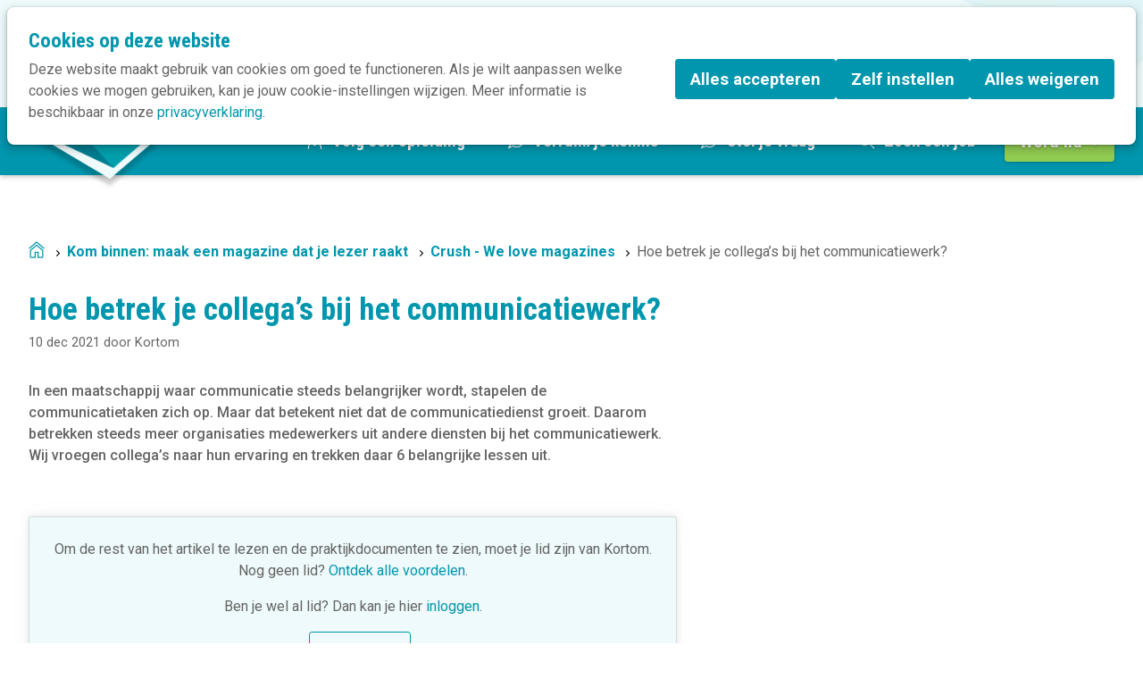

--- FILE ---
content_type: text/html; charset=UTF-8
request_url: https://www.kortom.be/vind-een-antwoord/item/2021/12/10/Hoe-betrek-je-collegas-bij-het-communicatiewerk
body_size: 11534
content:
<!DOCTYPE html>
<html class='no-js' lang='nl'>
<head>

<script type='text/javascript' src='/ui/uibase/script/setcookie.js?r=2b0fb64fe3071088dc4630093935479cfe20b7f0'></script>
<script type='text/javascript' src='/l/cookie_control/filter/default/6b86b273ff34fce19d6b804eff5a3f5747ada4eaa22f1d49c01e52ddb7875b4b'></script>
<meta property="og:type" content="article">
<meta property="og:url" content="https://www.kortom.be/blog/detail/2021/12/10/Hoe-betrek-je-collegas-bij-het-communicatiewerk">
<meta property="og:title" content="Hoe betrek je collega’s bij het communicatiewerk?">
<meta property="og:description" content="In een maatschappij waar communicatie steeds belangrijker wordt, stapelen de communicatietaken zich op. Maar dat betekent niet dat de communicatiedienst groeit. Daarom betrekken steeds meer organisaties medewerkers uit andere diensten bij het communicatiewerk. Wij vroegen collega’s naar hun ervaring en trekken daar 6 belangrijke lessen uit.">
<meta property="og:image" content="https://www.kortom.be/l/library/download/urn:uuid:165eb98c-6833-4b94-b44b-802d526c30bd/collega%27s+betrekken+comwerk.png?scaleType=3&amp;width=1200&amp;height=675">
<meta property="og:image:width" content="1200">
<meta property="og:image:height" content="675">
<meta property="article:published_time" content="2021-12-10T10:33:00+01:00">
<meta property="article:author" content="Kortom">
<meta itemprop="pb:tags" content="Webinar,Organisatie van de communicatiedienst,Communicatiebeleid">
<meta itemprop="pb:time" content="1639128780">
<link rel="canonical" href="https://www.kortom.be/blog/detail/2021/12/10/Hoe-betrek-je-collegas-bij-het-communicatiewerk" />
 <meta name='generator' content='Procurios' />
    <meta charset='UTF-8'/>
    <meta content='IE=edge' http-equiv='X-UA-Compatible'/>
    <meta content='width=device-width, initial-scale=1' name='viewport'/>
    <meta content='' name='author'/>
    
    <meta content='Hoe maak je heel je organisatie communicatief? Kortom vroeg het aan collega&#039;s en we trekken 6 lessen uit hun ervaringen. Lees ze hier!' name='description'/>

    <title>Hoe betrek je collega’s bij het communicatiewerk?</title>

    <link rel="apple-touch-icon" sizes="180x180" href="/ui/kortom/images/favicon/apple-touch-icon.png">
    <link rel="icon" type="image/png" sizes="32x32" href="/ui/kortom/images/favicon/favicon-32x32.png">
    <link rel="icon" type="image/png" sizes="16x16" href="/ui/kortom/images/favicon/favicon-16x16.png">
    <link rel="manifest" href="/ui/kortom/images/favicon/site.webmanifest">
    <link rel="mask-icon" href="/ui/kortom/images/favicon/safari-pinned-tab.svg" color="#5bbad5">
    <link rel="shortcut icon" href="/ui/kortom/images/favicon/favicon.ico">
    <meta name="msapplication-TileColor" content="#ffffff">
    <meta name="msapplication-config" content="/ui/kortom/images/favicon/browserconfig.xml">
    <meta name="theme-color" content="#ffffff">

<link rel='stylesheet' type='text/css' media='print' href='/cache/2hmm9f22th2c8.010b7e661039.css' />
<link rel='stylesheet' type='text/css' media='screen' href='/cache/3rud4ipg78kkg.010b7e661039.css' />

    <link rel='preconnect' href='https://fonts.googleapis.com'>
    <link rel='preconnect' href='https://fonts.gstatic.com' crossorigin>
    <link href='https://fonts.googleapis.com/css2?family=Roboto+Condensed:wght@300;400;700&family=Roboto:wght@300;400;500;700&display=swap' rel='stylesheet'>

    
    <meta property='og:type' content='website'/>
    <meta property='og:title' content='Hoe betrek je collega’s bij het communicatiewerk?'/>
    
    <meta property='og:description' content='Hoe maak je heel je organisatie communicatief? Kortom vroeg het aan collega&#039;s en we trekken 6 lessen uit hun ervaringen. Lees ze hier!'/>
    
    <meta property='og:image' content='https://www.kortom.be/ui/kortom/images/share.png?scaleType=6&width=1200&height=630'>

    <meta name='twitter:card' content='summary'/>
    <meta name='twitter:site' content='Kortom'/>
    <meta name='twitter:title' content='Hoe betrek je collega’s bij het communicatiewerk?'/>
    
    <meta name='twitter:description' content='Hoe maak je heel je organisatie communicatief? Kortom vroeg het aan collega&#039;s en we trekken 6 lessen uit hun ervaringen. Lees ze hier!'/>
    
    <meta name='twitter:image' content='https://www.kortom.be/ui/kortom/images/share.png?scaleType=6&width=1200&height=630'/>
    

    <link rel='stylesheet' type='text/css' media='screen' href='/ui/uibase/style/pbutil.css?rev=936ee22c6760c7601820a01aadeb5a63a9c84a35' />
<script type='text/javascript' src='/ui/uibase/script/prototype/prototype-min.js?rev=2ce7626cd5fcfb3042f3ce6c532d9fd6b7e4e352'></script>
<script type='text/javascript' src='/ui/uibase/droplets/iframe-resizer/child.js?rev=8075597b7937271dad9679269aec91bcab7a61fc'></script>
<script type='text/javascript' src='/ui/uibase/script/pblib/pblib.js?rev=397cb9ef2e7dec4e026c879b0066f2807e007912'></script>

    <script type='text/javascript'><!--//--><![CDATA[//><!--
    var recaptchaCallback = function () {
        var containers = document.getElementsByClassName("g-recaptcha");
        for (var i = 0; i < containers.length; i++) {
            grecaptcha.render(containers[i].id, {
                sitekey: containers[i].getAttribute("data-sitekey"),
                theme: containers[i].getAttribute("data-theme")
            });
        }
    };
//--><!]]></script>
<link rel='stylesheet' media='screen' href='/ui/kortom/article-templates/newsletterSubscribe/newsletterSubscribe.css?rev=868f5fd4e2e95055fa73b582b199f3cf5605a393' type='text/css' />
<link rel='stylesheet' media='screen' href='/ui/kortom/modules/mod_cherry/style/publicRelationLists.css?rev=9687e87851353e62ec82dc3aea1920cfe41b8564' type='text/css' />
<link rel='pingback' href='https://www.kortom.be/blog/detail/2021/12/10/Hoe-betrek-je-collegas-bij-het-communicatiewerk/pingback' /><meta name="robots" content="noarchive"><script src="/ui/uibase/vendor/procurios/amdLoader/dist/amdLoader.js?rev=b1a6a7ceda19f51c6a18587a2b15ca17675e5d29" data-main data-rev="010b7e661039"></script>
<script type='text/javascript'>var digitalData = {"page":{"attributes":{"PBSiteID":"332"},"pageInfo":{"pageID":"3312","pageName":"Hoe betrek je collega\u2019s bij het communicatiewerk?","language":"nl_BE","breadCrumbs":["Home","Kom binnen: maak een magazine dat je lezer raakt","Crush - We love magazines","Hoe betrek je collega\u2019s bij het communicatiewerk?"]}},"component":[{"componentInfo":{"componentID":"2920","componentName":"Blogpost"},"attributes":{"componentType":"Post","componentModule":"Weblog","contentId":"2114","contentTitle":"Hoe betrek je collega\u2019s bij het communicatiewerk?"},"category":{"tagCategories":["00 Thema","03. Communicatiebeleid","Soort"],"00 Thema":["Communicatiebeleid"],"03. Communicatiebeleid":["Organisatie van de communicatiedienst"],"Soort":["Webinar"]}},{"componentInfo":{"componentID":"3141","componentName":"Vergelijkbare artikelen"},"attributes":{"componentType":"RelatedPosts","componentModule":"Weblog"}},{"componentInfo":{"componentID":"2958","componentName":"All - Vind je het antwoord niet op je vraag?"},"attributes":{"componentType":"Text block","componentModule":"Website"}}],"cookiePolicy":{"acceptancePolicy":"optIn","cookieTypeCategory":{"tracking":"tracking","statistics":"tracking","external":"external","functional":"essential"},"allowedCookieTypes":{"functional":true,"preferences":false,"statistics":false,"tracking":false,"external":false}},"pageInstanceID":"production"}</script>
    <script>
        window.dataLayer = window.dataLayer || [];
        function gtag(){ dataLayer.push(arguments); }

        gtag('consent', 'default', {"ad_storage":"denied","ad_user_data":"denied","ad_personalization":"denied","analytics_storage":"denied","functionality_storage":"denied","personalization_storage":"denied","security_storage":"granted"});
    </script>
<script>
    (function(w,d,s,l,i){w[l]=w[l]||[];w[l].push({'gtm.start':
        new Date().getTime(),event:'gtm.js'});var f=d.getElementsByTagName(s)[0],
        j=d.createElement(s),dl=l!='dataLayer'?'&l='+l:'';j.async=true;j.src=
        '//www.googletagmanager.com/gtm.js?id='+i+dl;f.parentNode.insertBefore(j,f);
    })(window,document,'script','dataLayer','GTM-NTHJQK6');
</script>
<script type="text/javascript" src="https://www.recaptcha.net/recaptcha/api.js?hl=nl&onload=recaptchaCallback&render=explicit" async defer></script><link rel='stylesheet' media='screen' href='/a/component/PaywallMessage-20a5/1/kortom/PaywallMessage.css?rev=e595250a7781db7854bc34f2c938f0606a787f45' type='text/css' />
<link rel='stylesheet' media='screen' href='/ui/kortom/modules/mod_weblog/style/weblogPost.css?rev=c951f1626c776b5938b73cd03d5d645d0c60244a' type='text/css' />
<link rel='stylesheet' media='screen' href='/a/component/Article-6518/2/kortom/Article.css?rev=4d4670aad94a26889d39b5828e53eaebd5799c06' type='text/css' />
<link rel='stylesheet' media='screen' href='/ui/kortom/article-templates/text-block/text-block.css?rev=c95a9ae5a7090fbe0b3c35ac7da9480cc6610c07' type='text/css' />
<link rel='stylesheet' media='screen' href='/a/component/CookieSettings-8810/1/kortom/CookieSettings.css?rev=1725a6a176acee7cdc981ca485dba994614ff9ee' type='text/css' />
<link rel='stylesheet' media='screen' href='/a/component/CookieBar-8810/1/kortom/CookieBar.css?rev=bd48540c92a9b7f17530c8c0451afdd994060c8a' type='text/css' />
<script type='text/javascript'><!--//--><![CDATA[//><!--
require(["pb\/load!CookieSettings"]);
require(["pb\/load!CookieBar"]);
    var recaptchaCallback = function () {
        var containers = document.getElementsByClassName("g-recaptcha");
        for (var i = 0; i < containers.length; i++) {
            grecaptcha.render(containers[i].id, {
                sitekey: containers[i].getAttribute("data-sitekey"),
                theme: containers[i].getAttribute("data-theme")
            });
        }
    };
//--><!]]></script>
<link rel='stylesheet' media='screen' href='/ui/kortom/article-templates/newsletterSubscribe/newsletterSubscribe.css?rev=868f5fd4e2e95055fa73b582b199f3cf5605a393' type='text/css' />
<link rel='stylesheet' media='screen' href='/ui/kortom/modules/mod_cherry/style/publicRelationLists.css?rev=9687e87851353e62ec82dc3aea1920cfe41b8564' type='text/css' />

    
</head>
<body class='variantDefault  blog-full-post '>
<noscript>
    <iframe src="//www.googletagmanager.com/ns.html?id=GTM-NTHJQK6" height="0" width="0" style="display:none; visibility:hidden"></iframe>
</noscript>
<!-- ProBaseSpider noIndex -->
<nav class='navigationSkipLinks' aria-label='Sla links over'>
    <ul class='navigationSkipLinks__list'>
        <li><a class='navigationSkipLinks__link' href='#content'>Spring naar de inhoud</a></li>
        <li><a class='navigationSkipLinks__link' href='#js-mainNavigation'>Spring naar het menu</a></li>
    </ul>
</nav>
<header class='header'>
    <div class='header__inner'>
        <div class='header__mainWrapper g-container'>
            <div class='header__navWrapper header__navWrapper--main g-container__inner'>
                <a class='header__logoLink' href='/' title='Terug naar Home'> <img class='header__logoImage'
                                                                                             src='/ui/kortom/images/logo-messy.svg'
                                                                                             width='200'
                                                                                             height='200'
                                                                                             alt='Kortom logo'
                > </a>
                <nav id='js-mainNavigation' class='mainNavigation' aria-labelledby='mainNavigation'>
                    <div id='mainNavigation' class='u-visuallyHidden'>
                        Main navigation
                    </div>
                    <ul><li class="nth-child1">                
            <a href="/opleidingen" class="ico"><span style="background-size:16px 16px;background-image: url(/ui/kortom/modules/mod_kortom_icons/icons/academy-icon.svg);">Volg een opleiding</span></a></li><li class="nth-child2">                
            <a href="/kennis" class="ico"><span style="background-size:16px 16px;background-image: url(/ui/kortom/modules/mod_kortom_icons/icons/answer-icon.svg);">Verruim je kennis</span></a></li><li class="nth-child3">                
            <a href="/stel-je-vraag" class="ico"><span style="background-size:16px 16px;background-image: url(/ui/kortom/modules/mod_kortom_icons/icons/question-icon.svg);">Stel je vraag</span></a></li><li class="nth-child4 last">                
            <a href="/vacatures" class="ico"><span style="background-size:16px 16px;background-image: url(/ui/kortom/modules/mod_kortom_icons/icons/job-icon.svg);">Zoek een job</span></a></li></ul>
                </nav>
                
                <nav class='buttonNavigation' aria-labelledby='buttonNavigation'>
                    <div id='buttonNavigation' class='u-visuallyHidden'>
                        Button navigation
                    </div>
                    <ul><li class="nth-child1 last">                
            <a href="/word-lid">Word lid</a></li></ul>
                </nav>
                
                <div class='headerMobileButtonWrapper'>    <a class='headerButton headerButton--login button button--ghost' href='/login'>
        <svg class='userCircleSvg' width="19" height="19" xmlns="http://www.w3.org/2000/svg"><g stroke="#00778E" stroke-width="1.25" fill="none" fill-rule="evenodd" stroke-linecap="round" stroke-linejoin="round"><path d="M6.082 5.786a6.582 6.582 0 0 0 7.347 1.478"/><path d="M5.533 7.8a3.967 3.967 0 1 0 7.934 0 3.967 3.967 0 0 0-7.934 0h0Zm9.19 8.406a7.364 7.364 0 0 0-10.446 0"/><path d="M1 9.5a8.5 8.5 0 1 0 17 0 8.5 8.5 0 0 0-17 0Z"/></g></svg>
        <span>Inloggen</span>
    </a>
</div>
                <button class='friendlyBurger-toggler'>
                    <i class='icon-menu'></i> <span class='u-visuallyHidden'>Open menu</span>
                </button>
            </div>
        </div>
        <div class='header__metaWrapper g-container'>
            <div class='header__navWrapper header__navWrapper--meta g-container__inner'>
                <nav class='metaNavigation' aria-labelledby='metaNavigation'>
                    <div id='metaNavigation' class='u-visuallyHidden'>
                        Meta navigation
                    </div>
                    <ul><li class="nth-child1">                
            <a href="/onze-bedrijfsleden">Onze bedrijfsleden</a></li><li class="nth-child2">                
            <a href="/lidorganisaties">Onze leden</a></li><li class="nth-child3">                
            <a href="/blog">Blog</a></li><li class="nth-child4">                
            <a href="/contact">Contact</a></li><li class="nth-child5 last">                
            <a href="/over-kortom">Over Kortom</a></li></ul>
                </nav>
                    <a class='headerButton headerButton--login button button--ghost' href='/login'>
        <svg class='userCircleSvg' width="19" height="19" xmlns="http://www.w3.org/2000/svg"><g stroke="#00778E" stroke-width="1.25" fill="none" fill-rule="evenodd" stroke-linecap="round" stroke-linejoin="round"><path d="M6.082 5.786a6.582 6.582 0 0 0 7.347 1.478"/><path d="M5.533 7.8a3.967 3.967 0 1 0 7.934 0 3.967 3.967 0 0 0-7.934 0h0Zm9.19 8.406a7.364 7.364 0 0 0-10.446 0"/><path d="M1 9.5a8.5 8.5 0 1 0 17 0 8.5 8.5 0 0 0-17 0Z"/></g></svg>
        <span>Inloggen</span>
    </a>

                <div class='searchWrapper'>
                    
            <!-- ProBaseSpider noIndex -->
            <form method='get' action='/k/searchengine' id='quick-search' class='quickSearch'>
            <fieldset><label for='searchfield'>Zoeken: </label>
            <input id='searchfield' type='text' name='q' value='' />
            <button type='submit'><span class='inner-button'>Zoeken</span></button></fieldset></form>
            <!-- /ProBaseSpider -->
                </div>
            </div>
        </div>
    </div>
</header>
<!-- /ProBaseSpider -->
<main class='main' id='content'>
    <!-- ProBaseSpider noIndex -->
    <!-- /ProBaseSpider -->
    <div class='g-container'>
        <div class='breadcrumbsWrapper g-container__inner'><!-- ProBaseSpider noIndex --><nav aria-label='Kruimelpad'><ol id='breadcrumbs' class='breadcrumbs'><li class='first odd'><a href='/'>Home</a></li><li class='even'><a href='/kom-binnen-maak-een-magazine-dat-je-lezer-raakt'>Kom binnen: maak een magazine dat je lezer raakt</a></li><li class='odd'><a href='/kom-binnen/crush'>Crush - We love magazines</a></li><li class='last even' aria-current='page'>Hoe betrek je collega’s bij het communicatiewerk?</li></ol></nav><!-- /ProBaseSpider --></div>
    </div>
    
    <div class='g-container'><h1 class='pageTitle pageTitle--visible g-container__inner'>
        Hoe betrek je collega’s bij het communicatiewerk?</h1></div>
    

    









    <article id='art_2920' class='article article--snippet g-container'><div class='article__content g-container__inner'>
                                <script type="application/ld+json">{"@context":"http:\/\/schema.org","@type":"BlogPosting","articleBody":"Hoe maak je heel je organisatie communicatief? Kortom vroeg het aan collega's en we trekken 6 lessen uit hun ervaringen. Lees ze hier!","headline":"Hoe betrek je collega\u2019s bij het communicatiewerk?","keywords":"Webinar,Organisatie van de communicatiedienst,Communicatiebeleid","description":"Hoe maak je heel je organisatie communicatief? Kortom vroeg het aan collega's en we trekken 6 lessen uit hun ervaringen. Lees ze hier!","wordCount":914,"url":"https:\/\/www.kortom.be\/blog\/detail\/2021\/12\/10\/Hoe-betrek-je-collegas-bij-het-communicatiewerk","mainEntityOfPage":"https:\/\/www.kortom.be\/blog\/detail\/2021\/12\/10\/Hoe-betrek-je-collegas-bij-het-communicatiewerk","dateCreated":"2021-12-10T10:33:00+01:00","dateModified":"2026-01-08T20:27:04+01:00","publisher":{"@type":"Organization","name":"Procurios"},"datePublished":"2021-12-10T10:33:00+01:00","author":{"@type":"Person","name":"Kortom"},"editor":{"@type":"Person","name":"Kortom"},"image":{"@type":"ImageObject","url":"https:\/\/www.kortom.be\/l\/library\/download\/urn:uuid:165eb98c-6833-4b94-b44b-802d526c30bd\/collega%27s+betrekken+comwerk.png","identifier":{"@type":"PropertyValue","propertyID":"pbid","value":"2115"}}}</script>



<div class='weblogPost'>
    <aside class='weblogPost__sidebar'>
        <div class='weblogPost__sidebarInner'>
                        <!-- ProBaseSpider noIndex -->
            
            <!-- /ProBaseSpider -->
        </div>
    </aside>
    <div class='weblogPost__main'>
        <h1 class='weblogPost__title'>Hoe betrek je collega’s bij het communicatiewerk?</h1>

                    <div class='weblogPost__metaData'>
                                    <span class='weblogPost__date'>10 dec 2021</span>
                
                                    <span class='weblogPost__authors'>
                    <span class='weblogPost__authorDescription'>door</span>
                                                    <span class='weblogPost__author'>Kortom</span>
                                                                        </span>
                            </div>
        
        <div class='weblogPost__introduction'>
            <p>In een maatschappij waar communicatie steeds belangrijker wordt, stapelen de communicatietaken zich op. Maar dat betekent niet dat de communicatiedienst groeit. Daarom betrekken steeds meer organisaties medewerkers uit andere diensten bij het communicatiewerk. Wij vroegen collega&rsquo;s naar hun ervaring en trekken daar 6 belangrijke lessen uit.</p>
        </div>

        
        <div class='weblogPost__text'>
            

    <div class='PaywallMessage'>
        <div class='PaywallMessage__text'>
            <p>Om de rest van het artikel te lezen en de praktijkdocumenten te zien, moet je lid zijn van Kortom. Nog geen lid? <a rel="noopener" href="http://kortom.procurios.site/word-lid" target="_blank">Ontdek alle voordelen</a>.</p>
<p>Ben je wel al lid? Dan kan je hier <a href="/login">inloggen</a>.</p>
        </div>
        <div class='PaywallMessage__actions'>
            <a class='PaywallMessage__action PaywallMessage__action--login button button--ghost' href='/login'>
                <svg class="userCircleSvg" width="19" height="19" xmlns="http://www.w3.org/2000/svg">
                    <g stroke="#00778E" stroke-width="1.25" fill="none" fill-rule="evenodd" stroke-linecap="round" stroke-linejoin="round">
                        <path d="M6.082 5.786a6.582 6.582 0 0 0 7.347 1.478"></path>
                        <path d="M5.533 7.8a3.967 3.967 0 1 0 7.934 0 3.967 3.967 0 0 0-7.934 0h0Zm9.19 8.406a7.364 7.364 0 0 0-10.446 0"></path>
                        <path d="M1 9.5a8.5 8.5 0 1 0 17 0 8.5 8.5 0 0 0-17 0Z"></path>
                    </g>
                </svg>
                <span>Inloggen</span></a>
        </div>
    </div>

        </div>

        
        
        
            </div>
</div>
            </div></article>


    









    <article id='art_3141' class='article article--snippet g-container'><div class='article__content g-container__inner'>
                                    <h2 class='article__title'>Vergelijkbare artikelen</h2>
                                <div class="wl-article wl-post-list wlpl-title wl-related-posts">
        <ol>
                            <li class="first">
                    <span class="time">11 juni 2025</span><a rel="bookmark" title="Toon volledig bericht" href="https://www.kortom.be/blog/detail/2025/06/11/hoe-middelkerke-m365-inzet-in-hun-contentplanning">Hoe Middelkerke M365 inzet in hun contentplanning</a>
                                                        </li>
                            <li >
                    <span class="time">6 november 2025</span><a rel="bookmark" title="Toon volledig bericht" href="https://www.kortom.be/blog/detail/2025/11/06/collectief-communicatief-werk-maken-van-een-communicatieve-organisatie-(2025)">Collectief communicatief: werk maken van een communicatieve organisatie (2025)</a>
                                                        </li>
                            <li >
                    <span class="time">28 augustus 2025</span><a rel="bookmark" title="Toon volledig bericht" href="https://www.kortom.be/blog/detail/2025/08/28/hoe-evolueert-de-rol-van-communicatiediensten">Hoe evolueert de rol van communicatiediensten?</a>
                                                        </li>
                            <li >
                    <span class="time">28 augustus 2025</span><a rel="bookmark" title="Toon volledig bericht" href="https://www.kortom.be/blog/detail/2025/08/28/hoe-leer-je-nee-zeggen-als-ja-zegger">Hoe leer je nee zeggen als ja-zegger?</a>
                                                        </li>
                            <li class="last">
                    <span class="time">28 augustus 2025</span><a rel="bookmark" title="Toon volledig bericht" href="https://www.kortom.be/blog/detail/2025/08/28/hoe-zet-je-de-communicatie-centraal-binnen-je-organisatie">Hoe zet je de communicatie centraal binnen je organisatie?</a>
                                                        </li>
                    </ol>
    </div>
            </div></article>


    









    <article id='art_2958'
         class='article article--template at-textBlock g-container
                 at-textBlock--borderRadius                 at-textBlock--hasShadow'
>
    <div class='at-textBlock__inner g-container__inner'>
        <div class='at-textBlock__block'
                     >
                            <h2 class='at-textBlock__title' style='color: #00778e;'>
                    Vind je het antwoord niet op je vraag?
                </h2>
                                        <div class='at-textBlock__content' style='color: #00778e;'>
                    <p>Je communicatiecollega's helpen je graag verder in de community.</p>
                </div>
                                        <a class='at-textBlock__button button'
                   href='/stel-je-vraag/kortommunity'>Stel je vraag in de community</a>
                    </div>
    </div>
</article>

</main>
<!-- ProBaseSpider noIndex -->
<section class='contentBottom contentBottom--newsletter'>
    

    









    <article id='art_3415'
             class='article article--template at-newsletterSubscribe g-container'>
        <div class='at-newsletterSubscribe__inner g-container__inner'>
                            <h3 class='at-newsletterSubscribe__title article__title'>Blijf op de hoogte met onze nieuwsbrief</h3>
                        <div class='at-newsletter__contentWrapper'>
                <div class='at-newsletterSubscribe__form'>
                    <form onsubmit='if (this.pbBlocked) return false; this.pbBlocked = true;' class='profile-registration registration Form notabs'  accept-charset='UTF-8' enctype='multipart/form-data' method='post' id='obj_1' action='/vind-een-antwoord/item/2021/12/10/Hoe-betrek-je-collegas-bij-het-communicatiewerk'><div>
                    <input id='obj_1_isSubmitted' type='hidden' name='formdata[isSubmitted_obj_1]' value='1' /><button style="overflow: hidden !important; height: 0 !important; width: 0 !important; margin: 0 !important; border: 0 !important; padding: 0 !important; display: block !important;" hidden type="submit" aria-hidden="true" tabindex="-1" onclick="document.getElementById(this.form.id + '_isSubmitted').value=&quot;defaultsubmitplaceholder&quot;"></button><input type='hidden' name='csrf_token_obj_1' value='AUzieIwZAXPUvCgQ1qaPnUTNQamoAfE39J77QTqLaPukxmhFpZjxpdUERc5GrZNaquiIpKKK5AL3farCquk3Z1VsV0lVVdo~CGDL2FYVRTGj2Dh7SHyK3d6kJvjLF0k9BoWknK3r9Rstc3rO7df1YNvrT8NWJ2FdBH8eQVX1esIWNLpGHkRVg2zjsUQESVDAKTQ1nrxzaCzLQ5eKc7d0LyPGUpUewddI5XEIbJEi06f92S6J~xg0IwZXHvOH8PXoPiLdFxLHHSjXbPIRKfyjquQ-' /><input type='hidden' id='return_uri' name='return_uri' value='/' /></div><div class='field first req'>
	<label for='class_1_relation_firstname' class='field'>Voornaam<span class='req' aria-label='(verplicht veld)' role='img'>*</span></label>

<div class="fieldinput"><input type='text' name='formdata[class_1_relation_firstname]' value='' id='class_1_relation_firstname' class='proFormText w-medium' maxlength='50' aria-required="true" /></div><div class='field_sep'></div></div><div class='field req'>
	<label for='class_1_relation_name' class='field'>Naam<span class='req' aria-label='(verplicht veld)' role='img'>*</span></label>

<div class="fieldinput"><input type='text' name='formdata[class_1_relation_name]' value='' id='class_1_relation_name' class='proFormText w-medium' maxlength='100' aria-required="true" /></div><div class='field_sep'></div></div><div class='field req'>
	<label for='class_1_email_addresses' class='field'>E-mail<span class='req' aria-label='(verplicht veld)' role='img'>*</span></label>

<div class="fieldinput"><input type='email' name='formdata[class_1_email_addresses]' value='' id='class_1_email_addresses' class='proFormText w-medium' maxlength='150' autocomplete='email' aria-required="true" /></div><div class='field_sep'></div></div><div class='field req'><div class="fieldinput"><div id="g-recaptcha-1" class="g-recaptcha" data-sitekey="6Le2OcwrAAAAALLR8kQ_PXjEDO5rnbbmVQ5yJnim"></div></div><div class='field_sep'></div></div><div class='submit field last'><div class="fieldinput"><button type='submit' onclick="document.getElementById(this.form.id + '_isSubmitted').value=this.id;" name='formdata[submit]' value='obj_2' id='obj_2'  class='submit pri'  ><span class='inner-button'>Inschrijven</span></button></div><div class='field_sep'></div></div></form>
                </div>
                            </div>
        </div>
    </article>

</section>
<section class='contentBottom contentBottom--extra'>
    
</section>
<section class='contentBottom contentBottom--relationList g-container'>
    <div class='contentBottom__inner g-container__inner'>
        <div class='contentBottom__article'>
            

    









    <article id='art_3219' class='article article--snippet g-container'><div class='article__content g-container__inner'>
                                <ul class='relation-list'>
                <li class='first'><div class='relationItem__image'><a href='http://www.vlaamsepost.be' target='_blank'><img src="/l/library/download/urn:uuid:5ab1ab1e-c6ba-4f0f-9f51-b51c3ffb3806/logo_vp.jpeg?scaleType=1&amp;width=125&amp;height=125"alt="" title="" width="125" height="88" /></a></div></li>
<li class='last'><div class='relationItem__image'><a href='https://www.lcp.be/' target='_blank'><img src="/l/library/download/urn:uuid:9a051f1c-5b67-4dc0-85b2-eada8bed118d/1-lcp-brand-logo.png?scaleType=1&amp;width=125&amp;height=125"alt="" title="" width="125" height="63" /></a></div></li>
            </ul>
            </div></article>
  
        </div>
    </div>
</section>
<footer class='footer g-container'>
    <div class='footer__inner g-container__inner'>
        <img class='footer__logoImage'
             src='/ui/kortom/images/logo-messy.svg'
             width='100'
             height='10'
             alt='Kortom logo'
        >
        <div class='footer__cols'>
            <div class='footer__contact' itemscope itemtype='http://schema.org/PostalAddress'>
                <h3 class='footer__contactTitle'>Contact</h3>
                <address class='footer__contactInfo'>
                    <span class='footer__contactItem' itemprop='name'>Kortom vzw</span><br/>
                    <span class='footer__contactItem' itemprop='streetAddress'>Postbus 136</span>,
                    
                    <span class='footer__contactItem' itemprop='postalCode'>8000 Brugge</span><br/><br/>
                    <span class='footer__contactItem footer__contactItem--phone' itemprop='telephone'>Tel. 050 31 14 31</span>
                    - 
                    <span class='footer__contactItem footer__contactItem--email' itemprop='email'>
                        <a class='footer__contactLink' href='mailto:info@kortom.be'>info@kortom.be</a>
                    </span><br/><br/>
                    <span class='footer__contactItem footer__contactItem--bank'>Rekeningnummer: BE39 0682 2966 6119</span><br/>
                    <span class='footer__contactItem footer__contactItem--vatno'>Ondernemingsnummer: 0474.303.076</span>
                </address>
            </div>
            <div class='footer__navWrapper'>
                <nav class='footerNavigation' aria-labelledby='footerNavigation'>
                    <div id='footerNavigation' class='u-visuallyHidden'>
                        Footer navigation
                    </div>
                    <div class='footerNavigation__column footerNavigation__column--first'>
                        <ul><li class="nth-child1">                
            <a href="/opleidingen">Volg een opleiding</a></li><li class="nth-child2">                
            <a href="/kennis">Vind een antwoord</a></li><li class="nth-child3">                
            <a href="/stel-je-vraag/kortommunity">Stel je vraag</a></li><li class="nth-child4 last">                
            <a href="/vacatures/zoek-een-job">Zoek een job</a></li></ul>
                    </div>
                    <div class='footerNavigation__column footerNavigation__column--second'>
                        <ul><li class="nth-child1">                
            <a href="/onze-leden">Onze leden</a></li><li class="nth-child2">                
            <a href="/blog">Blog</a></li><li class="nth-child3">                
            <a href="/contact">Contact</a></li><li class="nth-child4 last">                
            <a href="/over-kortom">Over Kortom</a></li></ul>
                    </div>
                </nav>
                <div class='footer__bottom'>
                    
                    <nav class='footer__bottomNavigation' aria-labelledby='footer__bottomNavigation'>
                        <div id='footer__bottomNavigation' class='u-visuallyHidden'>
                            Footer Bottom navigation
                        </div>
                        <ul><li class="nth-child1">                
            <a href="/gebruikersvoorwaarden">Gebruikersvoorwaarden</a></li><li class="nth-child2">                
            <a href="/privacy">Privacy</a></li><li class="nth-child3 last">                
            <a href="/cookies">Cookies</a></li></ul>
                    </nav>
                    
                    <div class='powered-by-procurios'>Powered by <a href='https://www.procurios.com' target='_blank'><strong>Procurios</strong></a></div>                </div>
            </div>
            <div class='footer__social'>
                <div class='socialMedia'>
                    <h3 class='socialMedia__title'>Volg <strong>Kortom</strong> <span class="u-clear-lg">via sociale media</span>
                    </h3>
                    <ul class='ShareButtons'>
                        
                        <li class='ShareButtons__item'>
                            <a class='ShareButtons__link ShareButtons__link--facebook' title='Volg ons via Facebook' href='https://www.facebook.com/Kortomvzw' target='_blank'><span class='ShareButtons__name'>Facebook</span></a>
                        </li>
                          
                        <li class='ShareButtons__item'>
                            <a class='ShareButtons__link ShareButtons__link--instagram' title='Volg ons via Instagram' href='https://www.instagram.com/kortomvzw/' target='_blank'><span class='ShareButtons__name'>Instagram</span></a>
                        </li>
                         
                        <li class='ShareButtons__item'>
                            <a class='ShareButtons__link ShareButtons__link--linkedin' title='Volg ons via LinkedIn' href='https://www.linkedin.com/company/kortom-vzw/' target='_blank'><span class='ShareButtons__name'>LinkedIn</span></a>
                        </li>
                        
                    </ul>
                </div>
                
                <nav class='footer__buttonNavigation' aria-labelledby='footer__buttonNavigation'>
                    <div id='footer__buttonNavigation' class='u-visuallyHidden'>
                        Button navigation
                    </div>
                    <ul><li class="nth-child1 last">                
            <a href="/word-lid">Word lid</a></li></ul>
                </nav>
                
            </div>
        </div>
    </div>
</footer>
<div class='friendlyBurger-drawer'>
    <nav id='js-mobileNavigation' class='mobileNavigation' aria-labelledby='mobileNavigation'>
        <div id='mobileNavigation' class='u-visuallyHidden'>
            Mobile navigation
        </div>
        <ul><li class="nth-child1">                
            <a href="/opleidingen" class="ico"><span style="background-size:16px 16px;background-image: url(/ui/kortom/modules/mod_kortom_icons/icons/academy-icon.svg);">Volg een opleiding</span></a></li><li class="nth-child2">                
            <a href="/kennis" class="ico"><span style="background-size:16px 16px;background-image: url(/ui/kortom/modules/mod_kortom_icons/icons/answer-icon.svg);">Verruim je kennis</span></a></li><li class="nth-child3">                
            <a href="/stel-je-vraag" class="ico"><span style="background-size:16px 16px;background-image: url(/ui/kortom/modules/mod_kortom_icons/icons/question-icon.svg);">Stel je vraag</span></a></li><li class="nth-child4 last">                
            <a href="/vacatures" class="ico"><span style="background-size:16px 16px;background-image: url(/ui/kortom/modules/mod_kortom_icons/icons/job-icon.svg);">Zoek een job</span></a></li></ul>
    </nav>
    <nav class='metaMobileNavigation' aria-labelledby='metaMobileNavigation'>
        <div id='metaMobileNavigation' class='u-visuallyHidden'>
            Meta mobile navigation
        </div>
        <ul><li class="nth-child1">                
            <a href="/onze-bedrijfsleden">Onze bedrijfsleden</a></li><li class="nth-child2">                
            <a href="/lidorganisaties">Onze leden</a></li><li class="nth-child3">                
            <a href="/blog">Blog</a></li><li class="nth-child4">                
            <a href="/contact">Contact</a></li><li class="nth-child5 last">                
            <a href="/over-kortom">Over Kortom</a></li></ul>
    </nav>
    
    <nav class='buttonMobileNavigation' aria-labelledby='buttonMobileNavigation'>
        <div id='buttonMobileNavigation' class='u-visuallyHidden'>
            Button mobile navigation
        </div>
        <ul><li class="nth-child1 last">                
            <a href="/word-lid">Word lid</a></li></ul>
    </nav>
    
    <div class='searchWrapper searchWrapper--mobile'>
        
            <!-- ProBaseSpider noIndex -->
            <form method='get' action='/k/searchengine' id='quick-search' class='quickSearch'>
            <fieldset><label for='searchfield'>Zoeken: </label>
            <input id='searchfield' type='text' name='q' value='' />
            <button type='submit'><span class='inner-button'>Zoeken</span></button></fieldset></form>
            <!-- /ProBaseSpider -->
    </div>
    <button class='friendlyBurger-close'>
        <i class='icon-close'></i> <span class='u-visuallyHidden'>
                Menu sluiten
            </span>
    </button>
</div>
<div class='pageOverlay'></div>
 
<script src='/cache/1_60a52k9cdoqq.010b7e661039.js'></script>
<!-- /ProBaseSpider -->



<section id='CookieBar' class='CookieBar' aria-labelledby='CookieBarTitle' data-module='/a/component/CookieBar-8810/1/kortom/CookieBar.js?rev=db571a86baaf172d603d892cbac94cda30683bbe' data-module-data='{&quot;settingsEvents&quot;:{&quot;open&quot;:&quot;cookie:open-settings&quot;,&quot;close&quot;:&quot;cookie:close-settings&quot;}}'>
    <div class='CookieBar__inner'>
        <h2 class='CookieBar__title' id='CookieBarTitle'>Cookies op deze website</h2>
        <div class='CookieBar__body'><p>Deze website maakt gebruik van cookies om goed te functioneren. Als je wilt aanpassen welke cookies we mogen gebruiken, kan je jouw cookie-instellingen wijzigen. Meer informatie is beschikbaar in onze <a href='/privacy'>privacyverklaring</a>.</p></div>
        <form class='CookieBar__actions' role='presentation'>
            <button type='button' class='CookieBar__button' data-url='/l/cookie_control/accept-cookies/all?u=AVCKADOEn8rtoVOUCOej9TuGoaZ0f4V_OFQZXPtN6x_1VKiySg7E2ase3J6hBu5dimUxuGB_n4a_5dugPvc8JiHk8Gh6DxYeKpAUpcE9_DFDWeuwVCnWxNzxI1Zt9bRmg0PWWTBe%7E9LK2W8iWEbBEzg-'>Alles accepteren</button>
            <button type='button' class='CookieBar__button' id='show-cookie-settings'>Zelf instellen</button>
            <button type='button' class='CookieBar__button' data-url='/l/cookie_control/decline-cookies?u=AVCKADOEn8rtoVOUCOej9TuGoaZ0f4V_OFQZXPtN6x_1VKiySg7E2ase3J6hBu5dimUxuGB_n4a_5dugPvc8JiHk8Gh6DxYeKpAUpcE9_DFDWeuwVCnWxNzxI1Zt9bRmg0PWWTBe%7E9LK2W8iWEbBEzg-'>Alles weigeren</button>
        </form>
    </div>
</section>



<dialog id='CookieSettings' class='CookieSettings' data-module='/a/component/CookieSettings-8810/1/kortom/CookieSettings.js?rev=146555ab23c85664b0ec70703f3509a4df88bd9b' data-module-data='{&quot;settingsEvents&quot;:{&quot;open&quot;:&quot;cookie:open-settings&quot;,&quot;close&quot;:&quot;cookie:close-settings&quot;}}'>
    <form class='CookieSettings__inner' action='/l/cookie_control/accept-cookies?u=AVCKADOEn8rtoVOUCOej9TuGoaZ0f4V_OFQZXPtN6x_1VKiySg7E2ase3J6hBu5dimUxuGB_n4a_5dugPvc8JiHk8Gh6DxYeKpAUpcE9_DFDWeuwVCnWxNzxI1Zt9bRmg0PWWTBe%7E9LK2W8iWEbBEzg-' method='post'>
        <header class='CookieSettings__header'>
            <h2 class='CookieSettings__title'>Cookie instellingen</h2>
            <button type='button' id='hide-cookie-settings' class='CookieSettings__close'>Sluit cookie instellingen</button>
        </header>
        <div class='CookieSettings__tabs' role='tablist'>
            <button class='CookieSettings__tab' type='button' id='settings-tab-1' role='tab' aria-selected='true' aria-controls='settings-panel-1'>Categorieën</button>
            <button class='CookieSettings__tab' type='button' id='settings-tab-2' role='tab' aria-selected='false' aria-controls='settings-panel-2'>Leveranciers</button>            <button class='CookieSettings__tab' type='button' id='settings-tab-3' role='tab' aria-selected='false' aria-controls='settings-panel-3'>Over</button>
        </div>
        <div class='CookieSettings__content'>
            <div id='settings-panel-1' role='tabpanel' aria-labelledby='settings-tab-1'>
                            <div class='CookieSettings__description' role='group' aria-label='Strikt noodzakelijk cookies'>
            <details class='CookieSettings__details'>
                <summary class='CookieSettings__summary'>
                    <h3 class='CookieSettings__summaryTitle'>
                        Strikt noodzakelijk
                        <em class='CookieSettings__count'>8 <span class='CookieSettings__srOnly'>cookies</span></em>
                    </h3>
                    <span>Je ontvangt strikt noodzakelijke cookies, omdat ze nodig zijn voor het juist functioneren van deze website. Deze cookies kun je niet uitschakelen.</span>
                </summary>
                    <div class='CookieSettings__overview'>
                    <table class='CookieSettings__table'>
                <colgroup>
                    <col class='CookieSettings__col CookieSettings__col--name'>
                    <col class='CookieSettings__col'>
                    <col class='CookieSettings__col CookieSettings__col--description'>
                    <col class='CookieSettings__col CookieSettings__col--retention'>
                </colgroup>
                <thead class='CookieSettings__head'>
                <tr>
                    <th class='CookieSettings__name'>Naam</th>
                    <th class='CookieSettings__name'>Leverancier</th>
                    <th class='CookieSettings__name'>Omschrijving</th>
                    <th class='CookieSettings__name'>Bewaartijd</th>
                </tr>
                </thead>
                <tbody class='CookieSettings__cookies'>
                                    <tr class='CookieSettings__cookie'>
                        <td class='CookieSettings__value' data-title='Naam'>PBSESSION</td>
                        <td class='CookieSettings__value' data-title='Leverancier'>
                                                                                                Procurios
                                                                                    </td>
                        <td class='CookieSettings__value' data-title='Omschrijving'><p>Bewaart de voorkeuren van de bezoeker voor de huidige sessie</p></td>
                        <td class='CookieSettings__value' data-title='Bewaartijd'>2 uur</td>
                    </tr>
                                    <tr class='CookieSettings__cookie'>
                        <td class='CookieSettings__value' data-title='Naam'>accept-cookies</td>
                        <td class='CookieSettings__value' data-title='Leverancier'>
                                                                                                Procurios
                                                                                    </td>
                        <td class='CookieSettings__value' data-title='Omschrijving'><p>Bewaart de cookievoorkeur van de bezoeker</p></td>
                        <td class='CookieSettings__value' data-title='Bewaartijd'>1 jaar</td>
                    </tr>
                                    <tr class='CookieSettings__cookie'>
                        <td class='CookieSettings__value' data-title='Naam'>cachekey</td>
                        <td class='CookieSettings__value' data-title='Leverancier'>
                                                                                                Procurios
                                                                                    </td>
                        <td class='CookieSettings__value' data-title='Omschrijving'><p>Voorkomt dat ingelogde gebruikers een gecachte site te zien krijgen</p></td>
                        <td class='CookieSettings__value' data-title='Bewaartijd'>1 maand</td>
                    </tr>
                                    <tr class='CookieSettings__cookie'>
                        <td class='CookieSettings__value' data-title='Naam'>mod_community_order_*</td>
                        <td class='CookieSettings__value' data-title='Leverancier'>
                                                                                                Procurios
                                                                                    </td>
                        <td class='CookieSettings__value' data-title='Omschrijving'><p>Bewaart de sortering van een tijdlijn in de community</p></td>
                        <td class='CookieSettings__value' data-title='Bewaartijd'>Sessie</td>
                    </tr>
                                    <tr class='CookieSettings__cookie'>
                        <td class='CookieSettings__value' data-title='Naam'>pb-sa-*</td>
                        <td class='CookieSettings__value' data-title='Leverancier'>
                                                                                                Procurios
                                                                                    </td>
                        <td class='CookieSettings__value' data-title='Omschrijving'><p>Ondersteunt de performantie verbeteringen van de website</p></td>
                        <td class='CookieSettings__value' data-title='Bewaartijd'>Sessie</td>
                    </tr>
                                    <tr class='CookieSettings__cookie'>
                        <td class='CookieSettings__value' data-title='Naam'>pbTrackId*</td>
                        <td class='CookieSettings__value' data-title='Leverancier'>
                                                                                                Procurios
                                                                                    </td>
                        <td class='CookieSettings__value' data-title='Omschrijving'><p>Identificatie van ingelogde gebruikers</p></td>
                        <td class='CookieSettings__value' data-title='Bewaartijd'>1 maand</td>
                    </tr>
                                    <tr class='CookieSettings__cookie'>
                        <td class='CookieSettings__value' data-title='Naam'>probase_notice</td>
                        <td class='CookieSettings__value' data-title='Leverancier'>
                                                                                                Procurios
                                                                                    </td>
                        <td class='CookieSettings__value' data-title='Omschrijving'><p>Toont functionele meldingen aan de bezoeker</p></td>
                        <td class='CookieSettings__value' data-title='Bewaartijd'>1 dag</td>
                    </tr>
                                    <tr class='CookieSettings__cookie'>
                        <td class='CookieSettings__value' data-title='Naam'>procurios-consent</td>
                        <td class='CookieSettings__value' data-title='Leverancier'>
                                                                                                Procurios
                                                                                    </td>
                        <td class='CookieSettings__value' data-title='Omschrijving'><p>Bewaart de cookietoestemming van de bezoeker</p></td>
                        <td class='CookieSettings__value' data-title='Bewaartijd'>6 maanden</td>
                    </tr>
                                </tbody>
            </table>
            </div>

            </details>
                <div class='CookieSettings__switch'>
        <label for='switch-1' class='CookieSettings__label'>Strikt noodzakelijk cookies toestaan (altijd ingeschakeld)</label>
        <input class='CookieSettings__checkbox' type='checkbox' id='switch-1' name='cookie-policy-category-1' disabled checked />
    </div>

        </div>
            <div class='CookieSettings__description' role='group' aria-label='Voorkeuren cookies'>
            <details class='CookieSettings__details'>
                <summary class='CookieSettings__summary'>
                    <h3 class='CookieSettings__summaryTitle'>
                        Voorkeuren
                        <em class='CookieSettings__count'>0 <span class='CookieSettings__srOnly'>cookies</span></em>
                    </h3>
                    <span>Deze website slaat jouw voorkeuren op zodat deze bij een volgend bezoek kunnen worden toegepast.</span>
                </summary>
                    <div class='CookieSettings__overview'>
                    <p class='CookieSettings__noCookies'>Geen cookies gevonden</p>
            </div>

            </details>
                <div class='CookieSettings__switch'>
        <label for='switch-8' class='CookieSettings__label'>Voorkeuren cookies toestaan</label>
        <input class='CookieSettings__checkbox' type='checkbox' id='switch-8' name='cookie-policy-category-8' />
    </div>

        </div>
            <div class='CookieSettings__description' role='group' aria-label='Analyse cookies'>
            <details class='CookieSettings__details'>
                <summary class='CookieSettings__summary'>
                    <h3 class='CookieSettings__summaryTitle'>
                        Analyse
                        <em class='CookieSettings__count'>0 <span class='CookieSettings__srOnly'>cookies</span></em>
                    </h3>
                    <span>Deze website analyseert het gebruik ervan, zodat we functionaliteit daarop kunnen aanpassen en verbeteren. De gegevens zijn anoniem.</span>
                </summary>
                    <div class='CookieSettings__overview'>
                    <p class='CookieSettings__noCookies'>Geen cookies gevonden</p>
            </div>

            </details>
                <div class='CookieSettings__switch'>
        <label for='switch-16' class='CookieSettings__label'>Analyse cookies toestaan</label>
        <input class='CookieSettings__checkbox' type='checkbox' id='switch-16' name='cookie-policy-category-16' />
    </div>

        </div>
            <div class='CookieSettings__description' role='group' aria-label='Tracking cookies'>
            <details class='CookieSettings__details'>
                <summary class='CookieSettings__summary'>
                    <h3 class='CookieSettings__summaryTitle'>
                        Tracking
                        <em class='CookieSettings__count'>6 <span class='CookieSettings__srOnly'>cookies</span></em>
                    </h3>
                    <span>Deze website analyseert je bezoek om de inhoud beter op jouw behoeften af te stemmen.</span>
                </summary>
                    <div class='CookieSettings__overview'>
                    <table class='CookieSettings__table'>
                <colgroup>
                    <col class='CookieSettings__col CookieSettings__col--name'>
                    <col class='CookieSettings__col'>
                    <col class='CookieSettings__col CookieSettings__col--description'>
                    <col class='CookieSettings__col CookieSettings__col--retention'>
                </colgroup>
                <thead class='CookieSettings__head'>
                <tr>
                    <th class='CookieSettings__name'>Naam</th>
                    <th class='CookieSettings__name'>Leverancier</th>
                    <th class='CookieSettings__name'>Omschrijving</th>
                    <th class='CookieSettings__name'>Bewaartijd</th>
                </tr>
                </thead>
                <tbody class='CookieSettings__cookies'>
                                    <tr class='CookieSettings__cookie'>
                        <td class='CookieSettings__value' data-title='Naam'>_ga</td>
                        <td class='CookieSettings__value' data-title='Leverancier'>
                                                                                                <a class='CookieSettings__privacyUrl' href='https://business.safety.google/privacy/' target='_blank' rel='noopener noreferrer'>Google</a>
                                                                                    </td>
                        <td class='CookieSettings__value' data-title='Omschrijving'><p>ID gebruikt om gebruikers te identificeren</p></td>
                        <td class='CookieSettings__value' data-title='Bewaartijd'>2 jaar</td>
                    </tr>
                                    <tr class='CookieSettings__cookie'>
                        <td class='CookieSettings__value' data-title='Naam'>_ga_*</td>
                        <td class='CookieSettings__value' data-title='Leverancier'>
                                                                                                <a class='CookieSettings__privacyUrl' href='https://business.safety.google/privacy/' target='_blank' rel='noopener noreferrer'>Google</a>
                                                                                    </td>
                        <td class='CookieSettings__value' data-title='Omschrijving'><p>ID gebruikt om gebruikers te identificeren</p></td>
                        <td class='CookieSettings__value' data-title='Bewaartijd'>2 jaar</td>
                    </tr>
                                    <tr class='CookieSettings__cookie'>
                        <td class='CookieSettings__value' data-title='Naam'>_gat*</td>
                        <td class='CookieSettings__value' data-title='Leverancier'>
                                                                                                <a class='CookieSettings__privacyUrl' href='https://business.safety.google/privacy/' target='_blank' rel='noopener noreferrer'>Google</a>
                                                                                    </td>
                        <td class='CookieSettings__value' data-title='Omschrijving'><p>Wordt gebruikt om het aantal Google Analytics-serververzoeken te controleren bij gebruik van Google Tag Manager</p></td>
                        <td class='CookieSettings__value' data-title='Bewaartijd'>1 minuut</td>
                    </tr>
                                    <tr class='CookieSettings__cookie'>
                        <td class='CookieSettings__value' data-title='Naam'>_gat_gtag_*</td>
                        <td class='CookieSettings__value' data-title='Leverancier'>
                                                                                                <a class='CookieSettings__privacyUrl' href='https://business.safety.google/privacy/' target='_blank' rel='noopener noreferrer'>Google</a>
                                                                                    </td>
                        <td class='CookieSettings__value' data-title='Omschrijving'><p>Wordt gebruikt om trackinggegevens in te stellen en te verkrijgen</p></td>
                        <td class='CookieSettings__value' data-title='Bewaartijd'>1 uur</td>
                    </tr>
                                    <tr class='CookieSettings__cookie'>
                        <td class='CookieSettings__value' data-title='Naam'>_gid</td>
                        <td class='CookieSettings__value' data-title='Leverancier'>
                                                                                                <a class='CookieSettings__privacyUrl' href='https://business.safety.google/privacy/' target='_blank' rel='noopener noreferrer'>Google</a>
                                                                                    </td>
                        <td class='CookieSettings__value' data-title='Omschrijving'><p>ID gebruikt om gebruikers te identificeren gedurende 24 uur na de laatste activiteit</p></td>
                        <td class='CookieSettings__value' data-title='Bewaartijd'>24 uur</td>
                    </tr>
                                    <tr class='CookieSettings__cookie'>
                        <td class='CookieSettings__value' data-title='Naam'>pbVisitorID</td>
                        <td class='CookieSettings__value' data-title='Leverancier'>
                                                                                                Procurios
                                                                                    </td>
                        <td class='CookieSettings__value' data-title='Omschrijving'><p>Identificatie van terugkerende bezoekers</p></td>
                        <td class='CookieSettings__value' data-title='Bewaartijd'>1 jaar</td>
                    </tr>
                                </tbody>
            </table>
            </div>

            </details>
                <div class='CookieSettings__switch'>
        <label for='switch-2' class='CookieSettings__label'>Tracking cookies toestaan</label>
        <input class='CookieSettings__checkbox' type='checkbox' id='switch-2' name='cookie-policy-category-2' />
    </div>

        </div>
            <div class='CookieSettings__description' role='group' aria-label='Extern cookies'>
            <details class='CookieSettings__details'>
                <summary class='CookieSettings__summary'>
                    <h3 class='CookieSettings__summaryTitle'>
                        Extern
                        <em class='CookieSettings__count'>0 <span class='CookieSettings__srOnly'>cookies</span></em>
                    </h3>
                    <span>Deze website maakt gebruik van externe functionaliteit, zoals Social Media deelmogelijkheden.</span>
                </summary>
                    <div class='CookieSettings__overview'>
                    <p class='CookieSettings__noCookies'>Geen cookies gevonden</p>
            </div>

            </details>
                <div class='CookieSettings__switch'>
        <label for='switch-4' class='CookieSettings__label'>Extern cookies toestaan</label>
        <input class='CookieSettings__checkbox' type='checkbox' id='switch-4' name='cookie-policy-category-4' />
    </div>

        </div>
    
            </div>
                            <div id='settings-panel-2' role='tabpanel' aria-labelledby='settings-tab-2' hidden>
                                                    <div class='CookieSettings__description' role='group' aria-label='Google cookies'>
            <details class='CookieSettings__details'>
                <summary class='CookieSettings__summary'>
                    <h3 class='CookieSettings__summaryTitle'>
                        Google
                        <em class='CookieSettings__count'>5 <span class='CookieSettings__srOnly'>cookies</span></em>
                    </h3>
                </summary>
                    <div class='CookieSettings__overview'>
                    <table class='CookieSettings__table'>
                <colgroup>
                    <col class='CookieSettings__col CookieSettings__col--name'>
                    <col class='CookieSettings__col'>
                    <col class='CookieSettings__col CookieSettings__col--description'>
                    <col class='CookieSettings__col CookieSettings__col--retention'>
                </colgroup>
                <thead class='CookieSettings__head'>
                <tr>
                    <th class='CookieSettings__name'>Naam</th>
                    <th class='CookieSettings__name'>Categorie</th>
                    <th class='CookieSettings__name'>Omschrijving</th>
                    <th class='CookieSettings__name'>Bewaartijd</th>
                </tr>
                </thead>
                <tbody class='CookieSettings__cookies'>
                                    <tr class='CookieSettings__cookie'>
                        <td class='CookieSettings__value' data-title='Naam'>_ga</td>
                        <td class='CookieSettings__value' data-title='Categorie'>
                                                            Tracking
                                                    </td>
                        <td class='CookieSettings__value' data-title='Omschrijving'><p>ID gebruikt om gebruikers te identificeren</p></td>
                        <td class='CookieSettings__value' data-title='Bewaartijd'>2 jaar</td>
                    </tr>
                                    <tr class='CookieSettings__cookie'>
                        <td class='CookieSettings__value' data-title='Naam'>_ga_*</td>
                        <td class='CookieSettings__value' data-title='Categorie'>
                                                            Tracking
                                                    </td>
                        <td class='CookieSettings__value' data-title='Omschrijving'><p>ID gebruikt om gebruikers te identificeren</p></td>
                        <td class='CookieSettings__value' data-title='Bewaartijd'>2 jaar</td>
                    </tr>
                                    <tr class='CookieSettings__cookie'>
                        <td class='CookieSettings__value' data-title='Naam'>_gat*</td>
                        <td class='CookieSettings__value' data-title='Categorie'>
                                                            Tracking
                                                    </td>
                        <td class='CookieSettings__value' data-title='Omschrijving'><p>Wordt gebruikt om het aantal Google Analytics-serververzoeken te controleren bij gebruik van Google Tag Manager</p></td>
                        <td class='CookieSettings__value' data-title='Bewaartijd'>1 minuut</td>
                    </tr>
                                    <tr class='CookieSettings__cookie'>
                        <td class='CookieSettings__value' data-title='Naam'>_gat_gtag_*</td>
                        <td class='CookieSettings__value' data-title='Categorie'>
                                                            Tracking
                                                    </td>
                        <td class='CookieSettings__value' data-title='Omschrijving'><p>Wordt gebruikt om trackinggegevens in te stellen en te verkrijgen</p></td>
                        <td class='CookieSettings__value' data-title='Bewaartijd'>1 uur</td>
                    </tr>
                                    <tr class='CookieSettings__cookie'>
                        <td class='CookieSettings__value' data-title='Naam'>_gid</td>
                        <td class='CookieSettings__value' data-title='Categorie'>
                                                            Tracking
                                                    </td>
                        <td class='CookieSettings__value' data-title='Omschrijving'><p>ID gebruikt om gebruikers te identificeren gedurende 24 uur na de laatste activiteit</p></td>
                        <td class='CookieSettings__value' data-title='Bewaartijd'>24 uur</td>
                    </tr>
                                </tbody>
            </table>
            </div>

            </details>
            <a href='https://business.safety.google/privacy/' target='_blank' rel='noopener noreferrer'>Toon Google privacybeleid</a>                    </div>
            <div class='CookieSettings__description' role='group' aria-label='Procurios cookies'>
            <details class='CookieSettings__details'>
                <summary class='CookieSettings__summary'>
                    <h3 class='CookieSettings__summaryTitle'>
                        Procurios
                        <em class='CookieSettings__count'>9 <span class='CookieSettings__srOnly'>cookies</span></em>
                    </h3>
                </summary>
                    <div class='CookieSettings__overview'>
                    <table class='CookieSettings__table'>
                <colgroup>
                    <col class='CookieSettings__col CookieSettings__col--name'>
                    <col class='CookieSettings__col'>
                    <col class='CookieSettings__col CookieSettings__col--description'>
                    <col class='CookieSettings__col CookieSettings__col--retention'>
                </colgroup>
                <thead class='CookieSettings__head'>
                <tr>
                    <th class='CookieSettings__name'>Naam</th>
                    <th class='CookieSettings__name'>Categorie</th>
                    <th class='CookieSettings__name'>Omschrijving</th>
                    <th class='CookieSettings__name'>Bewaartijd</th>
                </tr>
                </thead>
                <tbody class='CookieSettings__cookies'>
                                    <tr class='CookieSettings__cookie'>
                        <td class='CookieSettings__value' data-title='Naam'>PBSESSION</td>
                        <td class='CookieSettings__value' data-title='Categorie'>
                                                            Strikt noodzakelijk
                                                    </td>
                        <td class='CookieSettings__value' data-title='Omschrijving'><p>Bewaart de voorkeuren van de bezoeker voor de huidige sessie</p></td>
                        <td class='CookieSettings__value' data-title='Bewaartijd'>2 uur</td>
                    </tr>
                                    <tr class='CookieSettings__cookie'>
                        <td class='CookieSettings__value' data-title='Naam'>accept-cookies</td>
                        <td class='CookieSettings__value' data-title='Categorie'>
                                                            Strikt noodzakelijk
                                                    </td>
                        <td class='CookieSettings__value' data-title='Omschrijving'><p>Bewaart de cookievoorkeur van de bezoeker</p></td>
                        <td class='CookieSettings__value' data-title='Bewaartijd'>1 jaar</td>
                    </tr>
                                    <tr class='CookieSettings__cookie'>
                        <td class='CookieSettings__value' data-title='Naam'>cachekey</td>
                        <td class='CookieSettings__value' data-title='Categorie'>
                                                            Strikt noodzakelijk
                                                    </td>
                        <td class='CookieSettings__value' data-title='Omschrijving'><p>Voorkomt dat ingelogde gebruikers een gecachte site te zien krijgen</p></td>
                        <td class='CookieSettings__value' data-title='Bewaartijd'>1 maand</td>
                    </tr>
                                    <tr class='CookieSettings__cookie'>
                        <td class='CookieSettings__value' data-title='Naam'>mod_community_order_*</td>
                        <td class='CookieSettings__value' data-title='Categorie'>
                                                            Strikt noodzakelijk
                                                    </td>
                        <td class='CookieSettings__value' data-title='Omschrijving'><p>Bewaart de sortering van een tijdlijn in de community</p></td>
                        <td class='CookieSettings__value' data-title='Bewaartijd'>Sessie</td>
                    </tr>
                                    <tr class='CookieSettings__cookie'>
                        <td class='CookieSettings__value' data-title='Naam'>pb-sa-*</td>
                        <td class='CookieSettings__value' data-title='Categorie'>
                                                            Strikt noodzakelijk
                                                    </td>
                        <td class='CookieSettings__value' data-title='Omschrijving'><p>Ondersteunt de performantie verbeteringen van de website</p></td>
                        <td class='CookieSettings__value' data-title='Bewaartijd'>Sessie</td>
                    </tr>
                                    <tr class='CookieSettings__cookie'>
                        <td class='CookieSettings__value' data-title='Naam'>pbTrackId*</td>
                        <td class='CookieSettings__value' data-title='Categorie'>
                                                            Strikt noodzakelijk
                                                    </td>
                        <td class='CookieSettings__value' data-title='Omschrijving'><p>Identificatie van ingelogde gebruikers</p></td>
                        <td class='CookieSettings__value' data-title='Bewaartijd'>1 maand</td>
                    </tr>
                                    <tr class='CookieSettings__cookie'>
                        <td class='CookieSettings__value' data-title='Naam'>pbVisitorID</td>
                        <td class='CookieSettings__value' data-title='Categorie'>
                                                            Tracking
                                                    </td>
                        <td class='CookieSettings__value' data-title='Omschrijving'><p>Identificatie van terugkerende bezoekers</p></td>
                        <td class='CookieSettings__value' data-title='Bewaartijd'>1 jaar</td>
                    </tr>
                                    <tr class='CookieSettings__cookie'>
                        <td class='CookieSettings__value' data-title='Naam'>probase_notice</td>
                        <td class='CookieSettings__value' data-title='Categorie'>
                                                            Strikt noodzakelijk
                                                    </td>
                        <td class='CookieSettings__value' data-title='Omschrijving'><p>Toont functionele meldingen aan de bezoeker</p></td>
                        <td class='CookieSettings__value' data-title='Bewaartijd'>1 dag</td>
                    </tr>
                                    <tr class='CookieSettings__cookie'>
                        <td class='CookieSettings__value' data-title='Naam'>procurios-consent</td>
                        <td class='CookieSettings__value' data-title='Categorie'>
                                                            Strikt noodzakelijk
                                                    </td>
                        <td class='CookieSettings__value' data-title='Omschrijving'><p>Bewaart de cookietoestemming van de bezoeker</p></td>
                        <td class='CookieSettings__value' data-title='Bewaartijd'>6 maanden</td>
                    </tr>
                                </tbody>
            </table>
            </div>

            </details>
                                </div>
    
                </div>
                        <div id='settings-panel-3' role='tabpanel' aria-labelledby='settings-tab-3' hidden>
                    <p>Deze website maakt gebruik van cookies om goed te functioneren. Als je wilt aanpassen welke cookies we mogen gebruiken, kan je jouw cookie-instellingen wijzigen. Meer informatie is beschikbaar in onze <a href='/privacy'>privacyverklaring</a>.</p>

            </div>
        </div>
        <footer class='CookieSettings__actions'>
            <button type='button' class='CookieSettings__button' data-url='/l/cookie_control/accept-cookies/all?u=AVCKADOEn8rtoVOUCOej9TuGoaZ0f4V_OFQZXPtN6x_1VKiySg7E2ase3J6hBu5dimUxuGB_n4a_5dugPvc8JiHk8Gh6DxYeKpAUpcE9_DFDWeuwVCnWxNzxI1Zt9bRmg0PWWTBe%7E9LK2W8iWEbBEzg-'>Alles accepteren</button>
            <button type='submit' class='CookieSettings__button' >Selectie toestaan</button>
            <button type='button' class='CookieSettings__button' data-url='/l/cookie_control/decline-cookies?u=AVCKADOEn8rtoVOUCOej9TuGoaZ0f4V_OFQZXPtN6x_1VKiySg7E2ase3J6hBu5dimUxuGB_n4a_5dugPvc8JiHk8Gh6DxYeKpAUpcE9_DFDWeuwVCnWxNzxI1Zt9bRmg0PWWTBe%7E9LK2W8iWEbBEzg-'>Alles weigeren</button>
        </footer>
    </form>
</dialog>






</body>
</html>


--- FILE ---
content_type: text/css;charset=UTF-8
request_url: https://www.kortom.be/a/component/PaywallMessage-20a5/1/kortom/PaywallMessage.css?rev=e595250a7781db7854bc34f2c938f0606a787f45
body_size: 288
content:
.PaywallMessage {
    margin: 1.5rem 0 2.5rem;
    padding: 1.5rem 1.3rem 2rem;
    text-align: center;
    border-radius: var(--borderRadius);
    background-color: var(--lightBlue);
    border: 1px solid var(--baseLight500);
    box-shadow: 0 -2px 8px 0 rgba(0, 0, 0, 0.06), 0 1px 4px 0 rgba(0, 0, 0, 0.055), 0 0 30px 0 rgba(0, 0, 0, 0.03);
}

.PaywallMessage__text {
    margin-bottom: 1rem;
}

.PaywallMessage__action--login {
    border: 1px solid var(--primaryColor500);
    margin-left: 1rem;
    padding: 0.5rem 0.7rem;
    font-size: var(--bodySize);
}

.PaywallMessage__action--login .userCircleSvg {
    display: inline-block;
    vertical-align: text-bottom;
    margin-right: 0.3rem;
}

.PaywallMessage__action--login:hover .userCircleSvg g {
    stroke: var(--baseLight100);
}



--- FILE ---
content_type: text/css
request_url: https://www.kortom.be/ui/kortom/modules/mod_weblog/style/weblogPost.css?rev=c951f1626c776b5938b73cd03d5d645d0c60244a
body_size: 1734
content:
/**
 *    weblogPost
 */

.blog-full-post .pageTitle {
    display: none;
}

.weblogPost {
    margin-bottom: var(--articleMarginBottomSmall);
    display: flex;
    flex-direction: column;
}

.weblogPost__introduction {
    margin-bottom: 2rem;
    font-weight: 500;
}

.weblogPost__main {
    order: 1;
    width: 100%;
}

.weblogPost__title {
    margin-bottom: .3rem;
    color: var(--primaryColor500);
}

.weblogPost__text {
    display: inline-block;
}

.weblogPost__text + .wl-tagcloud {
    margin-top: 1.5rem;
}

.weblogPost__metaData {
    margin-bottom: 2rem;
    font-size: var(--labelSize);
}

.weblogPost__sidebar {
    order: 2;
    margin-top: 2rem;
}

.weblogPost__image {
    margin-bottom: 1rem;
    border-radius: var(--borderRadiusLarge);
    box-shadow: 0 -2px 8px 0 rgba(0, 0, 0, 0.06), 0 1px 4px 0 rgba(0, 0, 0, 0.055), 0 0 30px 0 rgba(0, 0, 0, 0.03);
}

/*
    .wl-tagcloud
    Weblog snippet: Tagcloud
*/

.wl-tagcloud ul {
    margin: 0;
    padding: 0;
    list-style: none;
    text-align: center;
    display: inline-flex;
    flex-wrap: wrap;
}

/* new code for different layout */
.wl-tagcloud__tag {
    transition: all var(--transitionTime) ease-in-out;
    font-size: var(--labelSize) !important;
    display: inline-flex;
    align-items: center;
    justify-content: center;
    font-family: var(--specialFont);
    font-weight: 400;
    color: var(--primaryColor500);
    padding: .5rem 1rem;
    line-height: 1;
    background-color: transparent;
    border-radius: 16px;
    border: 1px solid rgba(var(--primaryRGBColor900), .23);;
    min-height: 31px;
    margin-right: calc(var(--innerPaddingXSmall) / 2);
    margin-bottom: calc(var(--rowGutter) / 2);
    float: left;
    text-decoration: none;
}

.wl-tagcloud__tag a:before {
    content: '\e856';
    display: inline-block;
    width: 1em;
    margin-right: 0.5em;
    color: rgba(var(--primaryRGBColor900), .7);
    font-family: var(--iconFont);
    font-style: normal;
    font-weight: normal;
    font-size: .85em;
    speak: never;
    text-decoration: inherit;
    text-align: center;
    font-variant: normal;
    text-transform: none;
    line-height: 1em;
    -webkit-font-smoothing: antialiased;
    -moz-osx-font-smoothing: grayscale;
}

.wl-tagcloud__tagDescription {
    margin-right: .5rem;
    margin-bottom: 0.5rem;
    display: inline-block;
}


.wl-tagcloud__tag:hover {
    color: var(--primaryColor600);
    border-color: rgba(var(--primaryRGBColor900), .33);
}

.wl-tagcloud__tag[href]:hover,
.wl-tagcloud__tag:hover a,
.wl-tagcloud__tag:hover a:before {
    color: var(--primaryColor900);
}

.wl-tagcloud__tag > a {
    text-decoration: none;
}

.wl-tagcloud__tag:last-child {
    margin-right: 0;
}

/*****/

@media (min-width: 768px) {
    .weblogPost__sidebar {
        float: right;
        max-width: calc(426px + 4rem);
        width: 100%;
        text-align: center;
    }

    .weblogPost__sidebarInner {
        padding: 1.5rem 0 0 0;
    }
}

@media (min-width: 1024px) {
    .weblogPost {
        flex-direction: row;
    }

    .weblogPost__sidebar {
        margin-top: 0;
    }

    .weblogPost__sidebarInner {
        padding: 1.5rem 0 0 4rem;
    }
}

/**
 *    socialMedia
 */

.weblogPost .socialMedia {
    justify-content: flex-start;
}

.weblogPost .socialMedia_list {
    margin: 0;
    padding: 0;
}

.weblogPost .socialMedia__title {
    font-size: var(--h5Size);
}

.twitterShareLink {
    display: block;
    margin: 1rem 0;
    text-align: center;
}

.twitterShareLink::after {
    display: inline-block;
    margin-left: .2rem;
    content: '\e822';
    font-family: var(--iconFont);
}

@media (min-width: 500px) {
    .twitterShareLink {
        display: inline-block;
        text-align: left;
    }
}

/**
 *    weblogPostNavigation
 */

.weblogPostNavigation {
    overflow: hidden;
    margin: 4rem 0;
}

.weblogPostNavigation__link,
.weblogPostNavigation__link:hover {
    display: block;
    width: 40%;
    text-decoration: none;
}

.weblogPostNavigation__link--previous {
    float: left;
}

.weblogPostNavigation__link--next {
    float: right;
    text-align: right;
}

.weblogPostNavigation__linkText,
.weblogPostNavigation__postTitle {
    display: block;
    overflow: hidden;
    width: 100%;
    text-overflow: ellipsis;
}

.weblogPostNavigation__linkText {
    font-size: .8rem;
    color: var(--baseDark100);
}

/**
 * weblog attachments
 */

.weblogPost__attachments {
    margin-top: 2rem;
}

.weblogPost__attachmentTitle {
    margin-top: 0;
}

.weblogPost__attachmentList {
    padding: 0;
    list-style: none;
}

.weblogPost__attachmentItem {
    position: relative;
    padding-left: 1.5rem;
    margin-bottom: .5rem;
}

.weblogPost__attachmentLink,
.weblogPost__attachmentLink:hover {
    text-decoration: none;
}

.weblogPost__attachmentLink {
    display: block;
    overflow: hidden;
    width: 100%;
    text-overflow: ellipsis;
}

.weblogPost__attachmentLink::before {
    position: absolute;
    top: 0;
    left: 0;
    display: block;
    width: .9rem;
    height: .9rem;
    content: url('../icons/attachment.svg');
}

/**
 * weblogIsBasedOnExternalSource
 */

.weblogExternalSource {
    margin-bottom: 1rem;
    font-size: var(--labelSize);
    color: var(--baseDark100);
}

.weblogExternalSource__sourceUrl {
    text-decoration: none;
    color: var(--baseDark100);
}

.weblogExternalSource__sourceUrl:hover {
    text-decoration: underline;
    color: var(--baseDark100);
}

/**
 *    relatedWeblogPosts
 */

.relatedWeblogPosts__list {
    display: grid;
    grid-template-columns: repeat(auto-fit, minmax(300px, 1fr));
    grid-gap: var(--columnGutter);
    margin: 0;
    padding: 0;
    list-style: none;
    clear: both;
}

.relatedWeblogPosts__post {
    position: relative;
    background: var(--baseLight100);
    box-shadow: 0 0 1rem rgba(var(--baseDark100), .1);
    -webkit-transition: -webkit-transform .4s;
    transition: -webkit-transform .4s;
}

.relatedWeblogPosts__post:hover {
    -webkit-transform: scale(1.014);
    transform: scale(1.014);
}

.relatedWeblogPosts__image {
    display: block;
    width: 100%;
}

.relatedWeblogPosts__text {
    padding: 1rem;
}

.relatedWeblogPosts__title {
    margin: 1rem 0 .3rem 0;
}

.relatedWeblogPosts__introduction p {
    display: block;
}

.relatedWeblogPosts__readMore {
    margin: 0 0 1rem 1rem;
}

@media (min-width: 760px) {
    .relatedWeblogPosts__post {
        padding-bottom: 4rem;
    }

    .relatedWeblogPosts__readMore {
        position: absolute;
        bottom: 0;
    }
}

.relatedWeblogPosts__link {
    position: absolute;
    top: 0;
    right: 0;
    bottom: 0;
    left: 0;
}

.relatedWeblogPosts__showMoreLink {
    margin: 2rem;
}


/*
* Related postlist
 */
.wl-related-posts ol {
    list-style: none;
    padding-left: 0;
}

.wl-related-posts .time {
    display: inline-block;
    margin-right: .75rem;
}

.wlp-reaction-amount {
    display: inline-block;
    margin-left: .5rem;
    color: var(--baseDark200);
    font-size: .95rem;
}


--- FILE ---
content_type: text/css
request_url: https://www.kortom.be/ui/kortom/article-templates/text-block/text-block.css?rev=c95a9ae5a7090fbe0b3c35ac7da9480cc6610c07
body_size: 256
content:
.at-textBlock__block {
    padding: 2rem;
}

.at-textBlock--borderRadius .at-textBlock__block {
    border-radius: var(--borderRadius);
}

.at-textBlock--hasShadow .at-textBlock__block {
    box-shadow: 0 -2px 8px 0 rgba(0, 0, 0, 0.06), 0 1px 4px 0 rgba(0, 0, 0, 0.055), 0 0 30px 0 rgba(0, 0, 0, 0.03);
}

.at-textBlock__title {
    margin-top: 0;
    color: var(--baseLight100);
}

.at-textBlock__title + .at-textBlock__button,
.at-textBlock__content + .at-textBlock__button {
    margin-top: 1rem;
}

.at-textBlock__button {
    text-shadow: 0px 1px 2px rgba(0, 0, 0, .25);
    border: 1px solid var(--green500);
    background-color: var(--green500);
}

.at-textBlock__button:hover {
    border-color: var(--green600);
    background-color: var(--green600);
}

.at-textBlock__button:after {
    display: inline-block;
    margin-left: 0.5rem;
    font-size: 1rem;
    content: '\e84e';
    font-family: var(--iconFont);
    font-weight: 400;
}


--- FILE ---
content_type: text/css
request_url: https://www.kortom.be/cache/2hmm9f22th2c8.010b7e661039.css
body_size: 458
content:
  div#nav,ul.accessibility,.h,.sr{display:none;}body{font:9pt/1.5em Verdana,Geneva,Arial,Helvetica,sans-serif;color:#000;}h1,h2,h3,h4{font-family:Arial,Helvetica,sans-serif;}a{text-decoration:underline;color:#000;}hr.print{display:block;color:#000;border:none;border-bottom:1px solid #000;height:1px;margin:.75em 0;padding:0;}img{border:none;}div.newslistitem{height:auto !important;}hr,form,#breadcrumbs,#notice,#quick-search,.aside,.breadcrumbs,.button,.footer,.nav,.pbuic-pager-container,.printPageButton,.scms-cookie-control,.sideTray,.skipLinks,.sr{display:none;}*{text-shadow:none !important;color:#444 !important;background:transparent !important;}a,a:visited{text-decoration:underline;color:#444 !important;}abbr::after{content:" (" attr(title) ")";}pre,blockquote{border:1px solid #999;page-break-inside:avoid;}thead{display:table-header-group;}tr,img{page-break-inside:avoid;}img{max-width:100%;}@page{margin:1.5cm;}p,h2,h3{orphans:3;widows:3;}h2,h3{page-break-after:avoid;}hr.print{display:block;height:1px;margin:.75em 0;padding:0;border:none;border-bottom:1px solid #000;color:#000;}body{font:9pt/1.5em Verdana,Geneva,Arial,Helvetica,sans-serif;}h1,h2,h3,h4{font-family:Arial,Helvetica,sans-serif;}img{border:none;}

--- FILE ---
content_type: text/javascript; charset=utf-8
request_url: https://www.kortom.be/ui/kortom/droplets/filter/filter.js?rev=010b7e661039
body_size: 1069
content:
(function () {
    'use strict';

    define([], function () {
        const elements = {};
        const openClass = '--filterOpen';
        let openState = false;
        let isFilterActive = 0;

        function initialize(selector, buttonText) {
            elements.filter = document.getElementById(selector) || document.querySelector(selector);
            if (!elements.filter) {
                return;
            }

            elements.body = document.body;
            elements.formToggle = document.createElement('div');
            elements.searchForm = document.querySelector('.mmt-search');
            elements.filterForm = elements.filter;

            const filterTitle = elements.filter.previousElementSibling;
            const isPostListFilter = (selector === 'postListFilter');

            if (filterTitle) {
                if (filterTitle.classList.contains('Article__title')) {
                    elements.filter.prepend(filterTitle);
                }
            }

            const filterFields = elements.filter.querySelectorAll('div.field');

            // Collapse if more than one filter field
            if (filterFields.length > 2 && isPostListFilter) {
                elements.filterForm.classList.add('--isCollapsible');

                for (let i = 0; filterFields.length > i; i++) {
                    const label = filterFields[i].querySelector('label.field');
                    /*if (label) {
                        label.classList.add('fieldToggle', 'icon-chevron-down');
                    }*/
                    if (label) {
                        label.classList.add('fieldToggle');
                    }
                    if (hasActiveFilter(filterFields[i])) {
                        label.classList.add('label--hasOpenField');
                        elements.formToggle.classList.add('--active');
                        isFilterActive += 1;
                    }
                }
            }

            if (isFilterActive && isPostListFilter) {
                elements.formToggle.classList.add('--hasFilterData');
                elements.formToggle.setAttribute('data-filters', isFilterActive);
            }

            // Add some elements for show/hide @todo: Tidy up this code when the designer agrees to this solution
            elements.formToggle.classList.add('filterForm__toggle');
            elements.formToggle.innerHTML = '<span>Filter</span>';
            if (elements.searchForm) {
                elements.searchForm.prepend(elements.formToggle);
            } else {
                elements.filter.parentNode.prepend(elements.formToggle);
            }

            let toggleClone = elements.formToggle.cloneNode(true);
            toggleClone.classList.add('--close');
            elements.filter.prepend(toggleClone);
            elements.formToggle.addEventListener('click', toggleForm);
            toggleClone.addEventListener('click', toggleForm);

            elements.filter.classList.add('filterForm');
            elements.filter.addEventListener('click', handleFilterClick);
            elements.submitButton = document.querySelector('.filterForm button');
            if (elements.submitButton) {
                elements.submitButton.innerText = buttonText;
            }

        }

        function hasActiveFilter(field) {
            let valuedInputs = field.querySelectorAll('.proFormText:not([value=""])');
            let valuedDates = field.querySelectorAll('.proFormDate:not([value=""])');
            let checkedInputs = field.querySelectorAll('.proFormCheckbox:checked');
            let selectedOptions = field.querySelectorAll('option[selected="selected"]:not([value=""])');
            return (valuedInputs.length > 0 || selectedOptions.length > 0 || valuedDates.length > 0 || checkedInputs.length > 0);
        }

        function handleFilterClick(event) {
            let element = event.target;
            if (element.classList.contains('fieldToggle')) {
                element.classList.toggle('label--hasOpenField');
            }
        }

        function toggleForm() {
            if (!openState) {
                elements.formToggle.classList.add(openClass);
                elements.filterForm.classList.add(openClass);
                elements.body.classList.add(openClass);
                openState = true;
            } else {
                elements.formToggle.classList.remove(openClass);
                elements.filterForm.classList.remove(openClass);
                elements.body.classList.remove(openClass);
                openState = false;
            }
        }

        return {
            initialize: initialize
        };
    });
})();


--- FILE ---
content_type: image/svg+xml
request_url: https://www.kortom.be/ui/kortom/images/icon--phone.svg
body_size: 631
content:
<?xml version="1.0" encoding="UTF-8" standalone="no"?>
<!DOCTYPE svg PUBLIC "-//W3C//DTD SVG 1.1//EN" "http://www.w3.org/Graphics/SVG/1.1/DTD/svg11.dtd">
<svg width="100%" height="100%" viewBox="0 0 18 18" version="1.1" xmlns="http://www.w3.org/2000/svg" xmlns:xlink="http://www.w3.org/1999/xlink" xml:space="preserve" xmlns:serif="http://www.serif.com/" style="fill-rule:evenodd;clip-rule:evenodd;stroke-linecap:round;stroke-linejoin:round;">
    <g transform="matrix(1,0,0,1,1,1)">
        <g id="Page-1">
            <g id="GM_21_Dossier-detail">
                <g id="Aside">
                    <g id="Contactpersoon">
                        <g id="persoon">
                            <g id="ico-phone">
                                <path id="Path" d="M5.881,4.654C6.537,3.997 6.537,2.932 5.881,2.275L4.096,0.493C3.439,-0.164 2.374,-0.164 1.717,0.493L0.739,1.472C-0.109,2.319 -0.243,3.647 0.42,4.646C3.3,8.982 7.018,12.699 11.354,15.58C12.353,16.242 13.68,16.109 14.529,15.262L15.507,14.283C15.823,13.968 16,13.54 16,13.094C16,12.648 15.823,12.22 15.507,11.904L13.723,10.12C13.408,9.805 12.98,9.627 12.534,9.627C12.087,9.627 11.66,9.805 11.344,10.12L10.749,10.715C8.756,9.075 6.926,7.244 5.286,5.25L5.881,4.654Z" style="fill:none;stroke:white;stroke-width:1px;"/>
                            </g>
                        </g>
                    </g>
                </g>
            </g>
        </g>
    </g>
</svg>


--- FILE ---
content_type: image/svg+xml
request_url: https://www.kortom.be/ui/kortom/images/icon--home--white.svg
body_size: 544
content:
<?xml version="1.0" encoding="UTF-8" standalone="no"?>
<!DOCTYPE svg PUBLIC "-//W3C//DTD SVG 1.1//EN" "http://www.w3.org/Graphics/SVG/1.1/DTD/svg11.dtd">
<svg width="100%" height="100%" viewBox="0 0 18 19" version="1.1" xmlns="http://www.w3.org/2000/svg" xmlns:xlink="http://www.w3.org/1999/xlink" xml:space="preserve" xmlns:serif="http://www.serif.com/" style="fill-rule:evenodd;clip-rule:evenodd;stroke-linecap:round;stroke-linejoin:round;">
    <g transform="matrix(1,0,0,1,1,1)">
        <g id="Page-1">
            <g id="Opleiding-detail">
                <g id="Breadcrumb">
                    <g id="ico-home">
                        <path id="Path" d="M0,6.857L8,0L16,6.857" style="fill:none;stroke:white;stroke-width:1px;"/>
                        <path id="Path1" serif:id="Path" d="M8,3.429L1.43,9.041C1.259,9.199 1.156,9.418 1.143,9.65L1.143,16.397C1.144,16.808 1.477,17.141 1.888,17.142L6.286,17.142L6.286,11.801C6.286,11.595 6.453,11.429 6.658,11.428L9.342,11.428C9.547,11.429 9.714,11.595 9.714,11.801L9.714,17.142L14.112,17.142C14.523,17.141 14.855,16.808 14.857,16.398L14.857,9.651C14.844,9.418 14.741,9.2 14.57,9.042L8,3.429Z" style="fill:none;stroke:white;stroke-width:1px;"/>
                    </g>
                </g>
            </g>
        </g>
    </g>
</svg>


--- FILE ---
content_type: image/svg+xml
request_url: https://www.kortom.be/ui/kortom/images/icon--home.svg
body_size: 604
content:
<?xml version="1.0" encoding="UTF-8"?>
<svg width="18px" height="19px" viewBox="0 0 18 19" version="1.1" xmlns="http://www.w3.org/2000/svg" xmlns:xlink="http://www.w3.org/1999/xlink">
    <title>ico home</title>
    <g id="Page-1" stroke="none" stroke-width="1" fill="none" fill-rule="evenodd" stroke-linecap="round" stroke-linejoin="round">
        <g id="Opleiding-detail" transform="translate(-282.000000, -199.000000)" stroke="#0094AB" stroke-width="1.25">
            <g id="Breadcrumb" transform="translate(0.000000, 170.000000)">
                <g id="ico-home" transform="translate(283.000000, 30.000000)">
                    <polyline id="Path" points="0 6.85714286 8 0 16 6.85714286"></polyline>
                    <path d="M8,3.42857143 L1.43009524,9.0407619 C1.25934503,9.19930433 1.15643702,9.41767677 1.14285714,9.65028571 L1.14285714,16.3969524 C1.14411214,16.8079625 1.47698992,17.1408402 1.888,17.1420952 L6.28571429,17.1420952 L6.28571429,11.8011429 C6.28613156,11.5954267 6.45257088,11.428647 6.65828571,11.4278095 L9.34171429,11.4278095 C9.54742912,11.428647 9.71386844,11.5954267 9.71428571,11.8011429 L9.71428571,17.1420952 L14.112,17.1420952 C14.522714,17.1408426 14.8554701,16.8084268 14.8571429,16.3977143 L14.8571429,9.65104762 C14.843563,9.41843867 14.740655,9.20006624 14.5699048,9.04152381 L8,3.42857143 Z" id="Path"></path>
                </g>
            </g>
        </g>
    </g>
</svg>